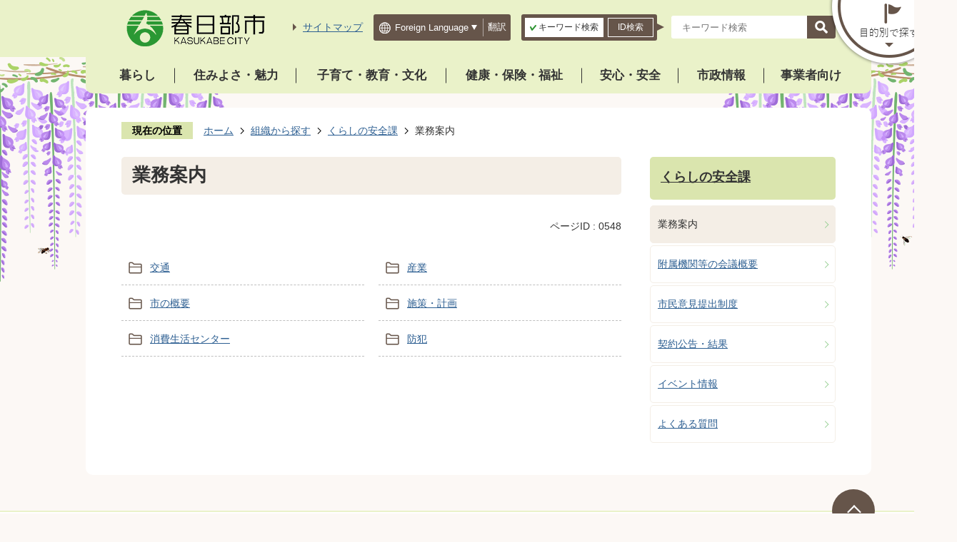

--- FILE ---
content_type: text/html
request_url: https://www.city.kasukabe.lg.jp/soshikikarasagasu/kotsubohanka/gyomuannai/index.html
body_size: 57026
content:
<!DOCTYPE HTML>
<html lang="ja">
<head>
  <meta charset="utf-8">
                                                                                                              

        <meta name="keywords" content="">
<meta name="description" content="">    <meta property="og:title" content="業務案内|春日部市公式ホームページ">
<meta property="og:type" content="article">
<meta property="og:url" content="https://www.city.kasukabe.lg.jp/soshikikarasagasu/kotsubohanka/gyomuannai/index.html">
  <meta property="og:image" content="//www.city.kasukabe.lg.jp/theme/base/img_common/ogp_noimage.png" />
    <meta name="viewport" content="width=750, user-scalable=yes">      <meta name="nsls:timestamp" content="Thu, 04 Nov 2021 07:19:44 GMT">            <title>業務案内／春日部市公式ホームページ</title>    <link rel="canonical" href="https://www.city.kasukabe.lg.jp/soshikikarasagasu/kotsubohanka/gyomuannai/index.html">        
                            <link rel="icon" href="//www.city.kasukabe.lg.jp/favicon.ico">
        <link rel="apple-touch-icon" href="//www.city.kasukabe.lg.jp/theme/base/img_common/smartphone.png">
                                                  <link href="//www.city.kasukabe.lg.jp/theme/base/css/sub.css" rel="stylesheet" type="text/css" class="sp-style">              

                      
            
                                                        <script src="//www.city.kasukabe.lg.jp/theme/base/js/jquery.js"></script>
                              <script src="//www.city.kasukabe.lg.jp/theme/base/js/jquery_cookie.js"></script>
                              <script src="//www.city.kasukabe.lg.jp/theme/base/js/jquery-ui.min.js"></script>
                              <script src="//www.city.kasukabe.lg.jp/theme/base/js/common_lib.js"></script>
                              <script src="//www.city.kasukabe.lg.jp/theme/base/js/jquery.easing.1.3.js"></script>
                              <script src="//www.city.kasukabe.lg.jp/theme/base/js/jquery.bxslider.js"></script>
                              <script src="//www.city.kasukabe.lg.jp/theme/base/js/jquery_dropmenu.js"></script>
                                                          <script>(function(w,d,s,l,i){w[l]=w[l]||[];w[l].push({'gtm.start':
new Date().getTime(),event:'gtm.js'});var f=d.getElementsByTagName(s)[0],
j=d.createElement(s),dl=l!='dataLayer'?'&l='+l:'';j.async=true;j.src=
'https://www.googletagmanager.com/gtm.js?id='+i+dl;f.parentNode.insertBefore(j,f);
})(window,document,'script','dataLayer','GTM-T5N6PD4');</script>
<script src="//www.city.kasukabe.lg.jp/theme/base/js/jquery.smartslider.js"></script>
<script src="//www.city.kasukabe.lg.jp/theme/base/js/common.js"></script>
<script src="//www.city.kasukabe.lg.jp/theme/base/js/mutual_switching/mutual_switching.js"></script>
                                              <script src='//www.google.com/jsapi'></script>
                                          <script src="//www.city.kasukabe.lg.jp/theme/base/js/sub.js"></script>
                          

              
                  
  <!--[if lt IE 9]>
  <script src="//www.city.kasukabe.lg.jp/theme/base/js/html5shiv-printshiv.min.js"></script>
  <script src="//www.city.kasukabe.lg.jp/theme/base/js/css3-mediaqueries.js"></script>
  <![endif]-->

  <script>
    var cms_api_token="eyJ0eXAiOiJKV1QiLCJhbGciOiJIUzI1NiJ9.eyJjdXN0b21lcl9jb2RlIjoiMjExMjY0Iiwic2VydmljZV9uYW1lIjoiU01BUlQgQ01TIn0.soTyrani5NFtKTujG3ggxnxpqzv01mNIHMLDOBFtrmQ";
    var cms_api_domain="api2nd.smart-lgov.jp";
    var cms_api_site="";
    var cms_app_version="1.0.0";
    var cms_app_id="jp.ad.smartvalue.kasukabejoho";
    var site_domain = "https://www.city.kasukabe.lg.jp";
    var theme_name = "base";
    var cms_recruit_no = "0";
    var cms_recruit_history_no = "0";
    var cms_recruit_search_item = '[]';
    var is_smartphone = false;  </script>

  
  


</head>
<body>
          
              
                
  
  
  <p id="smartphone" class="jqs-go-to-sp" style="display: none;">
  <a href="https://www.city.kasukabe.lg.jp/soshikikarasagasu/kotsubohanka/gyomuannai/index.html" class="jqs-go-to-sp">
    <span class="wrap">
      <span class="txt">スマートフォン版を表示</span>
      <span class="ico"></span>
    </span>
  </a>
</p>
  <div id="wrapper" class="s-9901">
    <div id="wrapper-in">
      <div id="wrapper-in2">

        <div id="header-print">
          <header id="header" class="view-pc">
                          <p class="to-container"><a href="#container">本文へ</a></p>
<div class="header-subnav-area">
  <div class="in">
          <p id="header-logo"><a href="https://www.city.kasukabe.lg.jp/index.html">
        <img src="//www.city.kasukabe.lg.jp/theme/base/img_common/pc_header_logo.png" alt="春日部市 KASUKABE CITY">
      </a></p>
        <div class="box">
      <ul class="utility">
        <li class="sitemap">
          <a href="https://www.city.kasukabe.lg.jp/sitemap.html"><span>サイトマップ</span></a>
        </li>
        <li class="language">
          <div class="inner">
                           
<select name="honyaku" class="lang-select" title="Foreign Language">
  <option value="" lang="en">Foreign Language</option>
  <option value="https://translation2.j-server.com/LUCKSKBC/ns/w0/jaen/https://www.city.kasukabe.lg.jp/soshikikarasagasu/kotsubohanka/gyomuannai/index.html" lang="en">English</option>
  <option value="https://translation2.j-server.com/LUCKSKBC/ns/w0/jako/https://www.city.kasukabe.lg.jp/soshikikarasagasu/kotsubohanka/gyomuannai/index.html" lang="ko">&#54620;&#44397;&#50612;</option>  <option value="https://translation2.j-server.com/LUCKSKBC/ns/w0/jazh/https://www.city.kasukabe.lg.jp/soshikikarasagasu/kotsubohanka/gyomuannai/index.html" lang="zh-cn">中文（簡体）</option>
  <option value="https://translation2.j-server.com/LUCKSKBC/ns/w0/jazhb/https://www.city.kasukabe.lg.jp/soshikikarasagasu/kotsubohanka/gyomuannai/index.html" lang="zh-tw">中文（繁体）</option>
</select>
<button class="btn-lang-select js-btn-lang-select">
  翻訳
</button>
                      </div>
        </li>
      </ul>
      <div id="header-search">
        <ul class="tab" role="tablist">
          <li class="keyword active" role="tab" aria-controls="aria-header-tab1" aria-selected="true">
            <div class="title"><a href="#header-tab1"><span>キーワード検索</span></a></div>
          </li>
          <li class="pageid" role="tab" aria-controls="aria-header-tab2" aria-selected="false">
            <div class="title"><a href="#header-tab2"><span>ID検索</span></a></div>
          </li>
        </ul>
        <ul class="tabpanel">
          <li class="keyword active">
            <div id="aria-header-tab1" role="tabpanel" aria-hidden="false">
              <div id="header-tab1" class="bloc">
                <div class="isearch-box">
                                      
<form name="iSearchForm" action="https://search-kasukabe.dga.jp/" method="GET" onsubmit="return mysearch(this);">
  <input type="hidden" name="env" value="kasukabe">
  <input type="hidden" name="temp" value="search">
  <input type="hidden" name="ie" value="u">
  <input type="hidden" name="tss" value="180x135">
  <div class="inner">
          <label for="pcheader-keyword-input">
        <input type="text" name="kw" class="inputText iSearchAssist" value="" title="ここに検索語を入力" id="pcheader-keyword-input" placeholder="キーワード検索">
      </label>
      <label for="pcheader-keyword-submit">
        <input type="image" name="imageField" class="submit" src="//www.city.kasukabe.lg.jp/theme/base/img_common/btn_pcheader_keyword.png" alt="検索" id="pcheader-keyword-submit">
      </label>
      </div>
</form>
                                  </div>
              </div>
            </div>
          </li>
          <li class="pageid">
            <div id="aria-header-tab2" role="tabpanel" aria-hidden="true">
              <div id="header-tab2" class="bloc">
                <div class="page-number-search">
                  <div class="number-search-container">
                    <div class="inner">
                      <label for="pcheader-pageid-input">
                        <input name="number-search-input" class="number-search-input" type="text" placeholder="ページID検索" id="pcheader-pageid-input">
                      </label>
                      <label for="pcheader-pageid-submit">
                        <button class="btn-search number-search-submit" type="submit" id="pcheader-pageid-submit"><span class="visually-hidden">表示</span></button>
                      </label>
                    </div>
                  </div>
                </div>
              </div>
            </div>
          </li>
        </ul>
      </div>
    </div>
  </div>
</div>                                      <nav id="header-nav" aria-label="グローバルメニュー">
  <div class="in">
          
<script>
$(function() {
  $('.headerNaviDynBlock').each(function() {
    var block = $(this);
    var list = block.find('.headerNaviDynList');
    block.css('display', 'none');

    var url = block.attr('url');
    if (!url) {
      url = block.attr('data-url');
      if (!url) {
        return;
      }
    }

    $.getJSON(url, function(json) {
      var templateOrig = block.find('.headerNaviPageTemplate');
      if (templateOrig.length == 0) {
        return;
      }
      var template = templateOrig.clone().removeClass('headerNaviPageTemplate').addClass('pageEntity').css('display', '');
      block.find('.pageEntity').remove();
      var count = 0;
      for (var j=0; j<json.length; j++) {
        var item = json[j];
        if (item.is_category_index && item.child_pages_count == 0) {
          continue;
        }
        var entity = template.clone();
        entity.find('.pageLink').attr('href', item.url).text(item.page_name);
        entity.find('.pageDescription').text(item.description);
        list.append(entity);
        count++;
      }
      if (count > 0) {
        block.css('display', '');
      }
      templateOrig.remove();
    });
  });
});
</script>


<ul class="list">
  <li class="nav1">
    <p class="category"><a href="https://www.city.kasukabe.lg.jp/kurashi/index.html">暮らし</a></p>
          <div class="headerNaviDynBlock" data-url="//www.city.kasukabe.lg.jp/kurashi/index.tree.json">
        <div class="dropmenu">
          <div class="in">
            <div class="box">
              <ul class="list2 headerNaviDynList">
                <li class="headerNaviPageTemplate"><a class="pageLink"></a></li>
              </ul>
            </div>
          </div>
        </div>
      </div>
      </li>
  <li class="nav2">
    <p class="category"><a href="https://www.city.kasukabe.lg.jp/sumiyosa_miryoku/index.html">住みよさ・魅力</a></p>
          <div class="headerNaviDynBlock" data-url="//www.city.kasukabe.lg.jp/sumiyosa_miryoku/index.tree.json">
        <div class="dropmenu">
          <div class="in">
            <div class="box">
              <ul class="list2 headerNaviDynList">
                <li class="headerNaviPageTemplate"><a class="pageLink"></a></li>
              </ul>
            </div>
          </div>
        </div>
      </div>
      </li>
  <li class="nav3">
    <p class="category"><a href="https://www.city.kasukabe.lg.jp/kosodate_kyoiku_bunka/index.html">子育て・教育・文化</a></p>
          <div class="headerNaviDynBlock" data-url="//www.city.kasukabe.lg.jp/kosodate_kyoiku_bunka/index.tree.json">
        <div class="dropmenu">
          <div class="in">
            <div class="box">
              <ul class="list2 headerNaviDynList">
                <li class="headerNaviPageTemplate"><a class="pageLink"></a></li>
              </ul>
            </div>
          </div>
        </div>
      </div>
      </li>
  <li class="nav4">
    <p class="category"><a href="https://www.city.kasukabe.lg.jp/kenko_hoken_fukushi/index.html">健康・保険・福祉</a></p>
          <div class="headerNaviDynBlock" data-url="//www.city.kasukabe.lg.jp/kenko_hoken_fukushi/index.tree.json">
        <div class="dropmenu">
          <div class="in">
            <div class="box">
              <ul class="list2 headerNaviDynList">
                <li class="headerNaviPageTemplate"><a class="pageLink"></a></li>
              </ul>
            </div>
          </div>
        </div>
      </div>
      </li>
  <li class="nav5">
    <p class="category"><a href="https://www.city.kasukabe.lg.jp/anshin_anzen/index.html">安心・安全</a></p>
          <div class="headerNaviDynBlock" data-url="//www.city.kasukabe.lg.jp/anshin_anzen/index.tree.json">
        <div class="dropmenu">
          <div class="in">
            <div class="box">
              <ul class="list2 headerNaviDynList">
                <li class="headerNaviPageTemplate"><a class="pageLink"></a></li>
              </ul>
            </div>
          </div>
        </div>
      </div>
      </li>
  <li class="nav6">
    <p class="category"><a href="https://www.city.kasukabe.lg.jp/shiseijoho/index.html">市政情報</a></p>
          <div class="headerNaviDynBlock" data-url="//www.city.kasukabe.lg.jp/shiseijoho/index.tree.json">
        <div class="dropmenu">
          <div class="in">
            <div class="box">
              <ul class="list2 headerNaviDynList">
                <li class="headerNaviPageTemplate"><a class="pageLink"></a></li>
              </ul>
            </div>
          </div>
        </div>
      </div>
      </li>
  <li class="nav7">
    <p class="category"><a href="https://www.city.kasukabe.lg.jp/jigyoshamuke/index.html">事業者向け</a></p>
          <div class="headerNaviDynBlock" data-url="//www.city.kasukabe.lg.jp/jigyoshamuke/index.tree.json">
        <div class="dropmenu">
          <div class="in">
            <div class="box">
              <ul class="list2 headerNaviDynList">
                <li class="headerNaviPageTemplate"><a class="pageLink"></a></li>
              </ul>
            </div>
          </div>
        </div>
      </div>
      </li>
</ul>      </div>
</nav>                                      <nav id="search-menu" aria-label="「目的別で探す」メニュー">
  <p class="search-open">
    <button><img src="//www.city.kasukabe.lg.jp/theme/base/img_common/pc_search_open.png" alt="「目的別で探す」メニューを開く"></button>
  </p>
  <div class="bg">
    <p class="search-close">
      <button><img src="//www.city.kasukabe.lg.jp/theme/base/img_common/pc_search_close.png" alt="「目的別で探す」メニューを閉じる"></button>
    </p>
          

<div class="box">
  <div class="in">
    <div class="type">
      <div class="search1">
        <div class="title-area">
          <p class="title">暮らしの場面</p>
          <p class="en" lang="en">LIFE STAGES</p>
        </div>
        <div class="lifescene2">
          <ul class="list">
            <li class="life1"><a href="https://www.city.kasukabe.lg.jp/soshikikarasagasu/kodomosodanka/gyomuannai/1/5/index.html">
              <div class="bloc"><span>妊娠･出産</span></div>
            </a></li>
            <li class="life2"><a href="https://www.city.kasukabe.lg.jp/sumiyosa_miryoku/kasukabestyle_puls1nahibi/kasukabenokoto/1/1/index.html">
              <div class="bloc"><span>子育て</span></div>
            </a></li>
            <li class="life3"><a href="https://www.city.kasukabe.lg.jp/soshikikarasagasu/kasukabeshi/jinseinodekigotokarasagasu/5236.html">
              <div class="bloc"><span>入園・入学</span></div>
            </a></li>
            <li class="life4"><a href="https://www.city.kasukabe.lg.jp/soshikikarasagasu/kasukabeshi/jinseinodekigotokarasagasu/5238.html">
              <div class="bloc"><span>就職・退職</span></div>
            </a></li>
            <li class="life5"><a href="https://www.city.kasukabe.lg.jp/soshikikarasagasu/kasukabeshi/jinseinodekigotokarasagasu/5234.html">
              <div class="bloc"><span>結婚･離婚</span></div>
            </a></li>
            <li class="life6"><a href="https://www.city.kasukabe.lg.jp/soshikikarasagasu/kasukabeshi/jinseinodekigotokarasagasu/5233.html">
              <div class="bloc"><span>引越し・住まい</span></div>
            </a></li>
            <li class="life7"><a href="https://www.city.kasukabe.lg.jp/soshikikarasagasu/kasukabeshi/jinseinodekigotokarasagasu/5235.html">
              <div class="bloc"><span>高齢･介護</span></div>
            </a></li>
            <li class="life8"><a href="https://www.city.kasukabe.lg.jp/jinseinodekigotokarasagasu/9293.html">
              <div class="bloc"><span>おくやみ</span></div>
            </a></li>
          </ul>
        </div>
      </div>
    </div>
    <div class="type">
      <div class="search2">
        <p class="title">よく利用されるメニュー</p>
        <div class="bloc">
          <ul class="list">
            <li><a href="https://www.city.kasukabe.lg.jp/benrinavi/tetsuzukinavi.html">手続きナビ</a></li>
            <li><a href="https://www.city.kasukabe.lg.jp/benrinavi/shinseishodownload/index.html">申請書ダウンロード</a></li>
            <li><a href="https://www.city.kasukabe.lg.jp/benrinavi/11164.html">ごみ出し検索</a></li>
            <li><a href="https://www.city.kasukabe.lg.jp/kurashi/kotsu/shikomyuniteibus_harubus/index.html">春バス</a></li>
            <li><a href="https://www.city.kasukabe.lg.jp/benrinavi/shisetsumap.html">施設マップ</a></li>
          </ul>
        </div>
      </div>
      <div class="search3">
        <p class="title">よくある質問</p>
                
                  <div class="bloc">
                          <ul class="list">
                                  <li><a href="https://www.city.kasukabe.lg.jp/benrinavi/yokuarushitsumon/yokuarushitsumon_sumiyosa_miryoku/index.html">よくある質問（住みよさ・魅力）</a></li>
                                  <li><a href="https://www.city.kasukabe.lg.jp/benrinavi/yokuarushitsumon/yokuarushitsumon_kurashi/index.html">よくある質問(暮らし)</a></li>
                                  <li><a href="https://www.city.kasukabe.lg.jp/benrinavi/yokuarushitsumon/yokuarushitsumon_jigyoshamuke/index.html">よくある質問(事業者向け)</a></li>
                                  <li><a href="https://www.city.kasukabe.lg.jp/benrinavi/yokuarushitsumon/yokuarushitsumon_shiseijoho/index.html">よくある質問(市政情報)</a></li>
                                  <li><a href="https://www.city.kasukabe.lg.jp/benrinavi/yokuarushitsumon/yokuarushitsumon_kosodate_kyoiku_bunka/index.html">よくある質問(子育て・教育・文化)</a></li>
                                  <li><a href="https://www.city.kasukabe.lg.jp/benrinavi/yokuarushitsumon/yokuarushitsumon_kenko_hoken_fukushi/index.html">よくある質問(健康・保険・福祉)</a></li>
                              </ul>
                      </div>
              </div>
    </div>
    <div class="type">
      <div class="search4">
        <p class="title">よく見られるページ</p>
        <div class="bloc">
                      <div class="ranking-in">
              <ul class="list">
              </ul>
            </div>
                  </div>
      </div>
      <div class="search5">
        <p class="title">関連施設などのページ</p>
        <div class="bloc">
          <ul class="list">
            <li><a href="https://www.city.kasukabe.lg.jp/soshikikarasagasu/shakaikyoikuka/gyomuannai/2/1/1/5412.html">春日部市立図書館</a></li>
            <li><a href="https://www.city.kasukabe.lg.jp/soshikikarasagasu/gakkosomuka/gyomuannai/4/1/2/6210.html">市民文化会館</a></li>
            <li><a href="https://www.city.kasukabe.lg.jp/soshikikarasagasu/sportssuishinka/gyomuannai/5/1/1/3416.html">総合体育館</a></li>
            <li><a href="https://www.city.kasukabe.lg.jp/soshikikarasagasu/koenryokuchika/gyomuannai/8/1/1/4582.html">内牧公園</a></li>
            <li><a href="https://www.city.kasukabe.lg.jp/soshikikarasagasu/koenryokuchika/gyomuannai/8/1/1/4576.html">庄和総合公園</a></li>
          </ul>
        </div>
      </div>
    </div>
  </div>
</div>      </div>
</nav>                      </header>
                      <header id="sp-header" class="view-sp">

  <div id="sp-header-area">
          <p class="sp-header-logo">
        <a href="https://www.city.kasukabe.lg.jp/index.html">
          <img src="//www.city.kasukabe.lg.jp/theme/base/img_common/sp_header_logo.png" alt="春日部市 KASUKABE CITY">
        </a>
      </p>
        <nav class="sp-header-nav" aria-label="スマホメニュー">
      <p class="search-btn">
        <button><img src="//www.city.kasukabe.lg.jp/theme/base/img_common/sp_search_open.jpg" alt="目的別で探すを開く"></button>
      </p>
      <p class="menu-btn">
        <button><img src="//www.city.kasukabe.lg.jp/theme/base/img_common/sp_menu_open.jpg" alt="メニューを開く"></button>
      </p>
    </nav>
  </div>

  <div class="modal-search-bg"></div>
  <div class="modal-search">
    <div id="sp-header-search" class="view-sp">
      <ul class="tab" role="tablist">
        <li class="keyword active" role="tab" aria-controls="aria-sp-header-tab1" aria-selected="true">
          <div class="title"><a href="#sp-header-tab1"><span>キーワード検索</span></a></div>
        </li>
        <li class="pageid" role="tab" aria-controls="aria-sp-header-tab2" aria-selected="false">
          <div class="title"><a href="#sp-header-tab2"><span>ID検索</span></a></div>
        </li>
      </ul>
      <ul class="tabpanel">
        <li class="keyword active">
          <div id="aria-sp-header-tab1" role="tabpanel" aria-hidden="false">
            <div id="sp-header-tab1" class="bloc">
              <div class="isearch-box">
                                  
<form name="iSearchForm" action="https://search-kasukabe.dga.jp/" method="GET" onsubmit="return mysearch(this);">
  <input type="hidden" name="env" value="kasukabe">
  <input type="hidden" name="temp" value="search">
  <input type="hidden" name="ie" value="u">
  <input type="hidden" name="tss" value="180x135">
  <div class="inner">
          <label for="spheader-keyword-input">
        <input type="text" name="kw" class="inputText iSearchAssist" value="" title="ここに検索語を入力" id="spheader-keyword-input" placeholder="キーワード検索">
      </label>
      <label for="spheader-keyword-submit">
        <input type="image" name="imageField" class="submit" src="//www.city.kasukabe.lg.jp/theme/base/img_common/btn_spheader_keyword.png" alt="検索" id="spheader-keyword-submit">
      </label>
      </div>
</form>
                              </div>
            </div>
          </div>
        </li>
        <li class="pageid">
          <div id="aria-sp-header-tab2" role="tabpanel" aria-hidden="true">
            <div id="sp-header-tab2" class="bloc">
              <div class="page-number-search">
                <div class="number-search-container">
                  <div class="inner">
                    <label for="spheader-pageid-input">
                      <input name="number-search-input" class="number-search-input" type="text" placeholder="ページID検索" id="spheader-pageid-input">
                    </label>
                    <label for="spheader-pageid-submit">
                      <button class="btn-search number-search-submit" type="submit" id="spheader-pageid-submit"><span class="visually-hidden">表示</span></button>
                    </label>
                  </div>
                </div>
              </div>
            </div>
          </div>
        </li>
      </ul>
    </div>
          

<div class="box">
  <div class="in">
    <div class="type">
      <div class="search1">
        <div class="title-area">
          <p class="title">暮らしの場面</p>
          <p class="en" lang="en">LIFE STAGES</p>
        </div>
        <div class="lifescene2">
          <ul class="list">
            <li class="life1"><a href="https://www.city.kasukabe.lg.jp/soshikikarasagasu/kodomosodanka/gyomuannai/1/5/index.html">
              <div class="bloc"><span>妊娠･出産</span></div>
            </a></li>
            <li class="life2"><a href="https://www.city.kasukabe.lg.jp/sumiyosa_miryoku/kasukabestyle_puls1nahibi/kasukabenokoto/1/1/index.html">
              <div class="bloc"><span>子育て</span></div>
            </a></li>
            <li class="life3"><a href="https://www.city.kasukabe.lg.jp/soshikikarasagasu/kasukabeshi/jinseinodekigotokarasagasu/5236.html">
              <div class="bloc"><span>入園・入学</span></div>
            </a></li>
            <li class="life4"><a href="https://www.city.kasukabe.lg.jp/soshikikarasagasu/kasukabeshi/jinseinodekigotokarasagasu/5238.html">
              <div class="bloc"><span>就職・退職</span></div>
            </a></li>
            <li class="life5"><a href="https://www.city.kasukabe.lg.jp/soshikikarasagasu/kasukabeshi/jinseinodekigotokarasagasu/5234.html">
              <div class="bloc"><span>結婚･離婚</span></div>
            </a></li>
            <li class="life6"><a href="https://www.city.kasukabe.lg.jp/soshikikarasagasu/kasukabeshi/jinseinodekigotokarasagasu/5233.html">
              <div class="bloc"><span>引越し・住まい</span></div>
            </a></li>
            <li class="life7"><a href="https://www.city.kasukabe.lg.jp/soshikikarasagasu/kasukabeshi/jinseinodekigotokarasagasu/5235.html">
              <div class="bloc"><span>高齢･介護</span></div>
            </a></li>
            <li class="life8"><a href="https://www.city.kasukabe.lg.jp/jinseinodekigotokarasagasu/9293.html">
              <div class="bloc"><span>おくやみ</span></div>
            </a></li>
          </ul>
        </div>
      </div>
    </div>
    <div class="type" role="tablist">
      <div class="search2">
        <p class="title">よく利用されるメニュー<button type="button" role="tab" aria-controls="sp-search2" aria-selected="false" aria-expanded="false" class="plus"><span>よく利用されるメニューの中身を開く</span></button></p>
        <div class="bloc" role="tabpanel" id="sp-search2" aria-hidden="true">
          <ul class="list">
            <li><a href="https://www.city.kasukabe.lg.jp/benrinavi/tetsuzukinavi.html">手続きナビ</a></li>
            <li><a href="https://www.city.kasukabe.lg.jp/benrinavi/shinseishodownload/index.html">申請書ダウンロード</a></li>
            <li><a href="https://www.city.kasukabe.lg.jp/benrinavi/11164.html">ごみ出し検索</a></li>
            <li><a href="https://www.city.kasukabe.lg.jp/kurashi/kotsu/shikomyuniteibus_harubus/index.html">春バス</a></li>
            <li><a href="https://www.city.kasukabe.lg.jp/benrinavi/shisetsumap.html">施設マップ</a></li>
          </ul>
        </div>
      </div>
      <div class="search3">
        <p class="title">よくある質問<button type="button" role="tab" aria-controls="sp-search3" aria-selected="false" aria-expanded="false" class="plus"><span>よく利用されるメニューの中身を開く</span></button></p>
                
                  <div class="bloc" role="tabpanel" id="sp-search3" aria-hidden="true">
                          <ul class="list">
                                  <li><a href="https://www.city.kasukabe.lg.jp/benrinavi/yokuarushitsumon/yokuarushitsumon_sumiyosa_miryoku/index.html">よくある質問（住みよさ・魅力）</a></li>
                                  <li><a href="https://www.city.kasukabe.lg.jp/benrinavi/yokuarushitsumon/yokuarushitsumon_kurashi/index.html">よくある質問(暮らし)</a></li>
                                  <li><a href="https://www.city.kasukabe.lg.jp/benrinavi/yokuarushitsumon/yokuarushitsumon_jigyoshamuke/index.html">よくある質問(事業者向け)</a></li>
                                  <li><a href="https://www.city.kasukabe.lg.jp/benrinavi/yokuarushitsumon/yokuarushitsumon_shiseijoho/index.html">よくある質問(市政情報)</a></li>
                                  <li><a href="https://www.city.kasukabe.lg.jp/benrinavi/yokuarushitsumon/yokuarushitsumon_kosodate_kyoiku_bunka/index.html">よくある質問(子育て・教育・文化)</a></li>
                                  <li><a href="https://www.city.kasukabe.lg.jp/benrinavi/yokuarushitsumon/yokuarushitsumon_kenko_hoken_fukushi/index.html">よくある質問(健康・保険・福祉)</a></li>
                              </ul>
                      </div>
              </div>
    </div>
    <div class="type" role="tablist">
      <div class="search4">
        <p class="title">よく見られるページ<button type="button" role="tab" aria-controls="sp-search4" aria-selected="false" aria-expanded="false" class="plus"><span>よく利用されるメニューの中身を開く</span></button></p>
        <div class="bloc" role="tabpanel" id="sp-search4" aria-hidden="true">
                      <div class="ranking-in">
              <ul class="list">
              </ul>
            </div>
                  </div>
      </div>
      <div class="search5">
        <p class="title">関連施設などのページ<button type="button" role="tab" aria-controls="sp-search5" aria-selected="false" aria-expanded="false" class="plus"><span>よく利用されるメニューの中身を開く</span></button></p>
        <div class="bloc" role="tabpanel" id="sp-search5" aria-hidden="true">
          <ul class="list">
            <li><a href="https://www.city.kasukabe.lg.jp/soshikikarasagasu/shakaikyoikuka/gyomuannai/2/1/1/5412.html">春日部市立図書館</a></li>
            <li><a href="https://www.city.kasukabe.lg.jp/soshikikarasagasu/gakkosomuka/gyomuannai/4/1/2/6210.html">市民文化会館</a></li>
            <li><a href="https://www.city.kasukabe.lg.jp/soshikikarasagasu/sportssuishinka/gyomuannai/5/1/1/3416.html">総合体育館</a></li>
            <li><a href="https://www.city.kasukabe.lg.jp/soshikikarasagasu/koenryokuchika/gyomuannai/8/1/1/4582.html">内牧公園</a></li>
            <li><a href="https://www.city.kasukabe.lg.jp/soshikikarasagasu/koenryokuchika/gyomuannai/8/1/1/4576.html">庄和総合公園</a></li>
          </ul>
        </div>
      </div>
    </div>
  </div>
</div>        <p class="search-close2"><button><span>目的別メニューを閉じる</span></button></p>
  </div>

  <div class="modal-menu-bg"></div>
  <div class="modal-menu">
                      <nav class="sp-nav" aria-label="スマホ展開メニュー">
  <ul class="list" role="tablist">
    <li class="nav">
      <p class="title"><a href="https://www.city.kasukabe.lg.jp/index.html">ホーム</a></p>
    </li>
    <li class="nav">
      <p class="title">
        <a href="https://www.city.kasukabe.lg.jp/kurashi/index.html">暮らし</a>
        <button type="button" role="tab" aria-controls="sp-nav1" aria-selected="false" aria-expanded="false" class="plus"><span>暮らしを開く</span></button>
      </p>
              <div class="headerNaviDynBlock" data-url="//www.city.kasukabe.lg.jp/kurashi/index.tree.json">
          <div class="bloc" role="tabpanel" id="sp-nav1" aria-hidden="true">
            <ul class="list2 headerNaviDynList">
              <li class="headerNaviPageTemplate"><a class="pageLink"></a></li>
            </ul>
          </div>
        </div>
          </li>
    <li class="nav">
      <p class="title">
        <a href="https://www.city.kasukabe.lg.jp/sumiyosa_miryoku/index.html">住みよさ・魅力</a>
        <button type="button" role="tab" aria-controls="sp-nav2" aria-selected="false" aria-expanded="false" class="plus"><span>住みよさ・魅力を開く</span></button>
      </p>
              <div class="headerNaviDynBlock" data-url="//www.city.kasukabe.lg.jp/sumiyosa_miryoku/index.tree.json">
          <div class="bloc" role="tabpanel" id="sp-nav2" aria-hidden="true">
            <ul class="list2 headerNaviDynList">
              <li class="headerNaviPageTemplate"><a class="pageLink"></a></li>
            </ul>
          </div>
        </div>
          </li>
    <li class="nav">
      <p class="title">
        <a href="https://www.city.kasukabe.lg.jp/kosodate_kyoiku_bunka/index.html">子育て・教育・文化</a>
        <button type="button" role="tab" aria-controls="sp-nav3" aria-selected="false" aria-expanded="false" class="plus"><span>子育て・教育・文化を開く</span></button>
      </p>
              <div class="headerNaviDynBlock" data-url="//www.city.kasukabe.lg.jp/kosodate_kyoiku_bunka/index.tree.json">
          <div class="bloc" role="tabpanel" id="sp-nav3" aria-hidden="true">
            <ul class="list2 headerNaviDynList">
              <li class="headerNaviPageTemplate"><a class="pageLink"></a></li>
            </ul>
          </div>
        </div>
          </li>
    <li class="nav">
      <p class="title">
        <a href="https://www.city.kasukabe.lg.jp/kenko_hoken_fukushi/index.html">健康・保険・福祉</a>
        <button type="button" role="tab" aria-controls="sp-nav4" aria-selected="false" aria-expanded="false" class="plus"><span>健康・保険・福祉を開く</span></button>
      </p>
              <div class="headerNaviDynBlock" data-url="//www.city.kasukabe.lg.jp/kenko_hoken_fukushi/index.tree.json">
          <div class="bloc" role="tabpanel" id="sp-nav4" aria-hidden="true">
            <ul class="list2 headerNaviDynList">
              <li class="headerNaviPageTemplate"><a class="pageLink"></a></li>
            </ul>
          </div>
        </div>
          </li>
    <li class="nav">
      <p class="title">
        <a href="https://www.city.kasukabe.lg.jp/anshin_anzen/index.html">安心・安全</a>
        <button type="button" role="tab" aria-controls="sp-nav5" aria-selected="false" aria-expanded="false" class="plus"><span>安心・安全を開く</span></button>
      </p>
              <div class="headerNaviDynBlock" data-url="//www.city.kasukabe.lg.jp/anshin_anzen/index.tree.json">
          <div class="bloc" role="tabpanel" id="sp-nav5" aria-hidden="true">
            <ul class="list2 headerNaviDynList">
              <li class="headerNaviPageTemplate"><a class="pageLink"></a></li>
            </ul>
          </div>
        </div>
          </li>
    <li class="nav">
      <p class="title">
        <a href="https://www.city.kasukabe.lg.jp/shiseijoho/index.html">市政情報</a>
        <button type="button" role="tab" aria-controls="sp-nav6" aria-selected="false" aria-expanded="false" class="plus"><span>市政情報を開く</span></button>
      </p>
              <div class="headerNaviDynBlock" data-url="//www.city.kasukabe.lg.jp/shiseijoho/index.tree.json">
          <div class="bloc" role="tabpanel" id="sp-nav6" aria-hidden="true">
            <ul class="list2 headerNaviDynList">
              <li class="headerNaviPageTemplate"><a class="pageLink"></a></li>
            </ul>
          </div>
        </div>
          </li>
    <li class="nav">
      <p class="title">
        <a href="https://www.city.kasukabe.lg.jp/jigyoshamuke/index.html">事業者向け</a>
        <button type="button" role="tab" aria-controls="sp-nav7" aria-selected="false" aria-expanded="false" class="plus"><span>事業者向けを開く</span></button>
      </p>
              <div class="headerNaviDynBlock" data-url="//www.city.kasukabe.lg.jp/jigyoshamuke/index.tree.json">
          <div class="bloc" role="tabpanel" id="sp-nav7" aria-hidden="true">
            <ul class="list2 headerNaviDynList">
              <li class="headerNaviPageTemplate"><a class="pageLink"></a></li>
            </ul>
          </div>
        </div>
          </li>
  </ul>
</nav>          
    <div class="support">
      <ul class="list">
        <li class="sitemap">
          <a href="https://www.city.kasukabe.lg.jp/sitemap.html"><span>サイトマップ</span></a>
        </li>
        <li class="language">
          <div class="inner">
                           
<select name="honyaku" class="lang-select" title="Foreign Language">
  <option value="" lang="en">Foreign Language</option>
  <option value="https://translation2.j-server.com/LUCKSKBC/ns/w0/jaen/https://www.city.kasukabe.lg.jp/soshikikarasagasu/kotsubohanka/gyomuannai/index.html" lang="en">English</option>
  <option value="https://translation2.j-server.com/LUCKSKBC/ns/w0/jako/https://www.city.kasukabe.lg.jp/soshikikarasagasu/kotsubohanka/gyomuannai/index.html" lang="ko">&#54620;&#44397;&#50612;</option>  <option value="https://translation2.j-server.com/LUCKSKBC/ns/w0/jazh/https://www.city.kasukabe.lg.jp/soshikikarasagasu/kotsubohanka/gyomuannai/index.html" lang="zh-cn">中文（簡体）</option>
  <option value="https://translation2.j-server.com/LUCKSKBC/ns/w0/jazhb/https://www.city.kasukabe.lg.jp/soshikikarasagasu/kotsubohanka/gyomuannai/index.html" lang="zh-tw">中文（繁体）</option>
</select>
<button class="btn-lang-select js-btn-lang-select">
  翻訳
</button>
                      </div>
        </li>
        <li class="to-pc-link jqs-go-to-pc">
          <a href="https://www.city.kasukabe.lg.jp/soshikikarasagasu/kotsubohanka/gyomuannai/index.html"><span>PCサイトを表示</span></a>
        </li>
      </ul>
    </div>

    <p class="menu-close2"><button><span>メニューを閉じる</span></button></p>
  </div>

</header>                  </div>

        <div class="pankuzu-outer">
          <dl id="pankuzu" class="clearfix">
            <dt class="title">現在の位置</dt>
            <dd class="in">
              

<ul class="list">
              <li><a href="https://www.city.kasukabe.lg.jp/index.html">ホーム</a></li>
                  <li class="icon"><a href="https://www.city.kasukabe.lg.jp/soshikikarasagasu/index.html">組織から探す</a></li>
                  <li class="icon"><a href="https://www.city.kasukabe.lg.jp/soshikikarasagasu/kotsubohanka/index.html">くらしの安全課</a></li>
            <li class="icon"><span>業務案内</span></li>
  </ul>
            </dd>
          </dl>
        </div>

        <section id="container" tabindex="-1">
          <div id="container-in" class="clearfix">

            <article id="contents" role="main">

                                
      <h1 class="title"><span class="bg"><span class="bg2">業務案内</span></span></h1>
                  
              <div id="social-update-area">
                              </div>

                                                                        
                          
                    
                  
    <div class="page-number-display">
      <span class="number-display-label">ページID : </span>      <span class="number-display">0548</span>
    </div>
  

              <div id="contents-in">      
        

            <!-- 「フリー編集エリア」 -->
                        
              

                  
              








      





  
              











  
              
  
            







          

                                                                                                                                                                            

    
    
  

    
              
                  <ul class="level1col2 clearfix">
                                                                <li class="dir">
          <a href="https://www.city.kasukabe.lg.jp/soshikikarasagasu/kotsubohanka/gyomuannai/1/index.html">交通</a>
          

                  </li>
                              <li class="dir">
          <a href="https://www.city.kasukabe.lg.jp/soshikikarasagasu/kotsubohanka/gyomuannai/3/index.html">産業</a>
          

                  </li>
                              <li class="dir">
          <a href="https://www.city.kasukabe.lg.jp/soshikikarasagasu/kotsubohanka/gyomuannai/4/index.html">市の概要</a>
          

                  </li>
                              <li class="dir">
          <a href="https://www.city.kasukabe.lg.jp/soshikikarasagasu/kotsubohanka/gyomuannai/5/index.html">施策・計画</a>
          

                  </li>
                              <li class="dir">
          <a href="https://www.city.kasukabe.lg.jp/soshikikarasagasu/kotsubohanka/gyomuannai/7/index.html">消費生活センター</a>
          

                  </li>
                              <li class="dir">
          <a href="https://www.city.kasukabe.lg.jp/soshikikarasagasu/kotsubohanka/gyomuannai/8/index.html">防犯</a>
          

                  </li>
                    
                      </ul>
        

      
    
  

            <!-- 「フリー編集エリア」 -->
                        
        

          
              
                                                                  <!-- 「お問い合わせ先」 -->
                                                        
                    
                     <!-- pdfダウンロード -->

                  
  


                  
                
              <!-- //#contents-in  -->
              </div>
            <!-- //#contents  -->
            </article>

                                                                                                      
              
                <nav id="side-nav" aria-label="サイドメニュー">
        <section class="side-nav-list">
            
    <script>
  function cmsDynDateFormat(date, format) {
    var jpWeek = ['日', '月', '火', '水', '木', '金', '土'];
    return format.replace('%Y', date.getFullYear()).replace('%m', ('0' + (date.getMonth() + 1)).slice(-2)).replace('%d', ('0' + date.getDate()).slice(-2)).replace('%a', jpWeek[date.getDay()])
        .replace('%H', ('0' + date.getHours()).slice(-2)).replace('%M', ('0' + date.getMinutes()).slice(-2)).replace('%S', ('0' + date.getSeconds()).slice(-2));
  }
  function cmsDynExecuteGetPageList() {
    var outerBlocks = $('.pageListDynBlock');
    outerBlocks.each(function() {
      var block = $(this);
      block.find('.pageListExists').css('display', 'none');
      block.find('.pageListNotExists').css('display', 'none');

      var url = block.attr('data-url');

      var cond = {};

      cond.limit = parseInt(block.attr('data-limit'));
      cond.showIndex = parseInt(block.attr('data-show-index'));
      cond.showMobile = parseInt(block.attr('data-show-mobile'));
      dateBegin = block.attr('data-date-begin');
      dateSpan = block.attr('data-date-span');

      cond.curPageNo = block.attr('data-current-page-no');
      cond.dirClass = block.attr('data-dir-class');
      cond.pageClass = block.attr('data-page-class');

      cond.timeBegin = 0;
      if (dateBegin) {
        cond.timeBegin = new Date(dateBegin);
      } else if (dateSpan) {
        cond.timeBegin = Date.now() - dateSpan * 86400000;
      }
      var recentSpan = block.attr('data-recent-span');
      cond.recentBegin = 0;
      if (recentSpan) {
        cond.recentBegin = Date.now() - recentSpan * 86400000;
      }
      cond.dateFormat = block.attr('data-date-format');
      if (!cond.dateFormat) {
        cond.dateFormat = '%Y/%m/%d %H:%M:%S';
      }
      cond.joinGrue = block.attr('data-join-grue');
      if (!cond.joinGrue) {
        cond.joinGrue = ' , ';
      }
      cond.eventDateFormat = block.attr('data-event-date-format');
      if (!cond.eventDateFormat) {
        cond.eventDateFormat = cond.dateFormat;
      }
      cond.eventType = block.attr('data-event-type');
      cond.eventField = block.attr('data-event-field');
      cond.eventArea = block.attr('data-event-area');
      eventDateSpan = block.attr('data-event-date-span');
      cond.eventTimeEnd = 0;
      if (eventDateSpan) {
        cond.eventTimeEnd = Date.now() + eventDateSpan * 86400000;
      }

      // タグ
      cond.tagDisplay = block.attr('data-show-tags');
      cond.tagPosition = block.attr('data-tags-position');
      cond.tagFilterTargets = block.attr('data-tag-filter-targets');

      $.getJSON(url, function(json) {
        cmsDynApplyPageListJson(block, json, cond);
      }).fail(function(jqxhr, textStatus, error) {
        block.css('display', 'none');
      });
    });
  }
  function cmsDynApplyPageListJson(block, json, cond) {
    var now = Date.now();
    var list = block.find('.pageListBlock');
    var template = list.find('.pageEntity:first').clone();
    list.find('.pageEntity').remove();

    var count = 0;

    for (var i = 0; i < json.length; i++) {
      var item = json[i];
      var itemDate = new Date(item.publish_datetime);

      if (!cond.showIndex && item.is_category_index) {
        continue;
      }
      if (!cond.showMobile && item.is_keitai_page) {
        continue;
      }
      if (cond.timeBegin && itemDate.getTime() < cond.timeBegin) {
        continue;
      }

      // タグによる絞込み
      if ('tag' in item && item.tag && cond.tagFilterTargets != null) {
        var filteringNos = (!isNaN(cond.tagFilterTargets)) ? [cond.tagFilterTargets] : cond.tagFilterTargets.split(/,|\s/);
        var isTarget = false;
        item.tag.forEach(function(tagItem, idx) {
          if (filteringNos.indexOf(tagItem.tag_no + "") >= 0) {
            isTarget = true;
          }
        });
        if (!isTarget) {
          continue;
        }
      }

      var entity = template.clone();
      if ('event' in item && item['event']) {
        var pageEvent = item['event'];
        if (cond.eventType && cond.eventType != pageEvent.event_type_name) {
          continue;
        }
        if (cond.eventField && $.inArray(cond.eventField, pageEvent.event_fields) < 0) {
          continue;
        }
        if (cond.eventArea && $.inArray(cond.eventArea, pageEvent.event_area) < 0) {
          continue;
        }

        var eventDateString = '';
        if (cond.eventTimeEnd) {
          if (pageEvent.event_date_type_id == 0) {
            var startDatetime = pageEvent.event_start_datetime ? new Date(pageEvent.event_start_datetime) : false;
            var endDatetime = pageEvent.event_end_datetime ? new Date(pageEvent.event_end_datetime) : false;
            if (startDatetime && endDatetime) {
              if (startDatetime.getTime() > cond.eventTimeEnd || endDatetime.getTime() <= now) {
                continue;
              }
              eventDateString = cmsDynDateFormat(startDatetime, cond.eventDateFormat) + '～' + cmsDynDateFormat(endDatetime, cond.eventDateFormat);
            } else if (startDatetime) {
              if (startDatetime.getTime() > cond.eventTimeEnd) {
                continue;
              }
            } else {
              if (endDatetime.getTime() <= now) {
                continue;
              }
              eventDateString = '～' + cmsDynDateFormat(endDatetime, cond.eventDateFormat);
            }
          } else if (pageEvent.event_date_type_id == 1) {
            var filteredDates = $.grep(pageEvent.event_dates, function(value, index) {
              var eventTime1 = new Date(value[0]+'T00:00:00+09:00').getTime();
              var eventTime2 = new Date(value[1]+'T23:59:59+09:00').getTime();
              return (eventTime1 <= cond.eventTimeEnd && eventTime2 >= now);
            });
            if (filteredDates.length == 0) {
              continue;
            }
          }
        }
        if (pageEvent.event_place) {
          entity.find('.pageEventPlaceExists').css('display', '');
          entity.find('.pageEventPlace').text(pageEvent.event_place);
        } else {
          entity.find('.pageEventPlaceExists').css('display', 'none');
          entity.find('.pageEventPlace').text('');
        }
        if (pageEvent.event_date_supplement) {
          entity.find('.pageEventDateExists').css('display', '');
          entity.find('.pageEventDate').text(pageEvent.event_date_supplement);
        } else if (eventDateString.length > 0) {
          entity.find('.pageEventDateExists').css('display', '');
          entity.find('.pageEventDate').text(eventDateString);
        } else {
          entity.find('.pageEventDateExists').css('display', 'none');
          entity.find('.pageEventDate').text('');
        }

        if (pageEvent.event_type_name) {
          entity.find('.pageEventTypeExists').css('display', '');
          entity.find('.pageEventType').text(pageEvent.event_type_name);
        } else {
          entity.find('.pageEventTypeExists').css('display', 'none');
          entity.find('.pageEventType').text('');
        }
        if (pageEvent.event_fields && pageEvent.event_fields.length > 0) {
          entity.find('.pageEventFieldsExists').css('display', '');
          entity.find('.pageEventFields').text(pageEvent.event_fields.join(cond.joinGrue));
        } else {
          entity.find('.pageEventFieldsExists').css('display', 'none');
          entity.find('.pageEventFields').text('');
        }
        if (pageEvent.event_area && pageEvent.event_area.length > 0) {
          entity.find('.pageEventAreaExists').css('display', '');
          entity.find('.pageEventArea').text(pageEvent.event_area.join(cond.joinGrue));
        } else {
          entity.find('.pageEventAreaExists').css('display', 'none');
          entity.find('.pageEventArea').text('');
        }
        entity.find('.pageEventExists').css('display', '');
      } else {
        entity.find('.pageEventExists').css('display', 'none');
      }

      entity.find('.pageDate').each(function() {
        var dateString = cmsDynDateFormat(itemDate, cond.dateFormat);
        $(this).text(dateString);
      });
      var pageLink = entity.find('a.pageLink');
      if (cond.curPageNo == item.page_no) {
        pageLink.removeAttr('href').removeAttr('page_no').css('display', 'none');
        pageLink.parent().append('<span class="pageNoLink">' + item.page_name + '</span>');
      } else {
        pageLink.attr('page_no', item.page_no).attr('href', item.url).text(item.page_name);
        pageLink.find('.pageNoLink').remove();
      }

      entity.find('.pageDescription').text(item.description);

      if ('thumbnail_image' in item && item.thumbnail_image) {
        entity.find('.pageThumbnail').append($('<img>', {src: item.thumbnail_image, alt: ""}));
      } else {
        entity.find('.pageThumbnail').remove();
      }

      if (cond.recentBegin && itemDate.getTime() >= cond.recentBegin) {
        entity.find('.pageRecent').css('display', '');
      } else {
        entity.find('.pageRecent').css('display', 'none');
      }

      // タグ付与
      if ('tag' in item && item.tag) {
        if (item.tag.length > 0) {
          var DEFINE_CLASS_NAME_WHEN_TAG_TYPE_IMAGE = 'tag-type-image';
          var DEFINE_CLASS_NAME_WHEN_TAG_TYPE_TEXT = 'tag-type-text';
          var DEFINE_CLASS_NAME_WHEN_TAG_POSITION_BEFORE = 'tag-pos-before';
          var DEFINE_CLASS_NAME_WHEN_TAG_POSITION_AFTER = 'tag-pos-after';
          var DEFINE_CLASS_NAME_TAG_BLOCK = 'tags';
          var DEFINE_CLASS_NAME_TAG = 'tag';
          var DEFINE_CLASS_NAME_TAG_INNER = 'tag-bg';

          // タグの表示位置を判定
          var tagPositionClassName = (cond.tagPosition == 1) ? DEFINE_CLASS_NAME_WHEN_TAG_POSITION_BEFORE : DEFINE_CLASS_NAME_WHEN_TAG_POSITION_AFTER;

          // タグ出力の外枠を生成
          var tagListWrapperHtml = $('<span>', {
            class: [DEFINE_CLASS_NAME_TAG_BLOCK, tagPositionClassName].join(' ')
          });

          item.tag.forEach(function(tagItem, idx) {
            // タグの中身を設定
            var tagBody;
            if (tagItem.image_file_name != null && tagItem.image_file_name != "") {
              // 画像
              tagBody = $('<span>', {
                class: DEFINE_CLASS_NAME_TAG + tagItem.tag_no,
              }).append($('<img>', {
                class: [DEFINE_CLASS_NAME_TAG_INNER, DEFINE_CLASS_NAME_WHEN_TAG_TYPE_IMAGE].join(' '),
                src: tagItem.image_url,
                alt: tagItem.tag_name
              }));
            } else {
              // テキスト
              tagBody = $('<span>', {
                class: DEFINE_CLASS_NAME_TAG + tagItem.tag_no,
              }).append($('<span>', {
                class: [DEFINE_CLASS_NAME_TAG_INNER, DEFINE_CLASS_NAME_WHEN_TAG_TYPE_TEXT].join(' '),
                text: tagItem.tag_name
              }));
            }
            tagListWrapperHtml.append(tagBody);
          });

          // 出力
          if (cond.tagDisplay == 1) {
            if (tagPositionClassName === DEFINE_CLASS_NAME_WHEN_TAG_POSITION_BEFORE) {
              entity.find('a.pageLink').before(tagListWrapperHtml);
            } else {
              entity.find('a.pageLink').after(tagListWrapperHtml);
            }
          }
        }
      }

      var removeClasses = [];
      var appendClasses = [];
      if (item.is_category_index) {
        appendClasses = cond.dirClass ? cond.dirClass.split(' ') : [];
        removeClasses = cond.pageClass ? cond.pageClass.split(' ') : [];
      } else {
        removeClasses = cond.dirClass ? cond.dirClass.split(' ') : [];
        appendClasses = cond.pageClass ? cond.pageClass.split(' ') : [];
      }
      $.each(removeClasses, function(idx, val){
        entity.removeClass(val);
      });
      $.each(appendClasses, function(idx, val){
        entity.addClass(val);
      });

      entity.css('display', '');
      list.append(entity);
      count++;
      if (cond.limit && count >= cond.limit) {
        break;
      }
    }
    if (count) {
      block.css('display', '');
      block.find('.pageListExists').css('display', '');
      block.find('.pageListNotExists').css('display', 'none');
    } else {
      block.css('display', '');
      block.find('.pageListExists').css('display', 'none');
      block.find('.pageListNotExists').css('display', '');
    }
  };
</script>

<script>
$(function() {
  cmsDynExecuteGetPageList();
});
</script>


    
  <div class="pageListDynBlock" data-url="//www.city.kasukabe.lg.jp/soshikikarasagasu/kotsubohanka/index.tree.json"
   data-show-shortcut="1" data-show-index="1"
   data-current-page-no="548">
    <dl class="pageListExists">
      <dt class="title">
        <span class="bg"><span class="bg2"><a href="//www.city.kasukabe.lg.jp/soshikikarasagasu/kotsubohanka/index.html">くらしの安全課</a></span></span>
      </dt>
      <dd class="in">
        <ul class="list clearfix pageListBlock">
          <li class="pageEntity" style="display:none;">
            <a class="pageLink"></a>
          </li>
        </ul>
      </dd>
    </dl>
  </div>
    </section>
  
       
  </nav>                  
          <!-- //#container-in  -->
          </div>
        <!-- //#container  -->
        </section>

        <div id="footer-print">
                      <footer id="footer">
  <p id="pagetop-pc"><a href="#wrapper" class="scroll">ページの先頭へ</a></p>
  <div class="area">
    <div class="in">
      <p class="title">
        <span class="visually-hidden">市章</span>
        <img src="//www.city.kasukabe.lg.jp/theme/base/img_common/pc_footer_logo.png" alt="" class="view-pc">
        <img src="//www.city.kasukabe.lg.jp/theme/base/img_common/sp_footer_logo.png" alt="" class="view-sp">
      </p>
      <ul class="list">
        <li><span>春日部市役所</span><br>法人番号4000020112143</li>
        <li>〒344-8577　埼玉県春日部市中央七丁目2番地1<br>電話番号：048-736-1111（代表）</li>
        <li>開庁時間：午前8時30分から午後5時15分<br>閉庁：土曜日・日曜日・祝日・年末年始（12月29日から1月3日）</li>
      </ul>
    </div>
    <nav class="footer-nav" aria-label="フッターメニュー">
      <ul class="list">
        <li><a href="https://www.city.kasukabe.lg.jp/kurashi/koseki_juminnotetsuzuki/madoguchijikan_kyujitsumadoguchi/10345.html">窓口時間</a></li>
        <li><a href="https://www.city.kasukabe.lg.jp/kurashi/koseki_juminnotetsuzuki/madoguchijikan_kyujitsumadoguchi/10347.html">夜間・土曜日・日曜日・休日窓口</a></li>
        <li><a href="https://www.city.kasukabe.lg.jp/shiseijoho/shinogaiyo/shiyakusho_sogoshishohenoaccess/index.html">市役所・総合支所へのアクセス</a></li>
        <li><a href="https://www.city.kasukabe.lg.jp/shiseijoho/kocho/6643.html">お問い合わせ</a></li>
      </ul>
    </nav>
    <p class="copyright" lang="en">Copyright (c) 2022 Kasukabe City. All Rights Reserved.</p>
  </div>
</footer>                  </div>

      <!-- //#wrapper-in2  -->
      </div>
    <!-- //#wrapper-in  -->
    </div>
  <!-- //#wrapper  -->
  </div>

                <script src="//www.city.kasukabe.lg.jp/theme/base/js/external.js"></script>
<script type="text/javascript" src="https://cache.dga.jp/s/common_72/search_tool_v3_1.js"></script>
      
      </body>
</html>